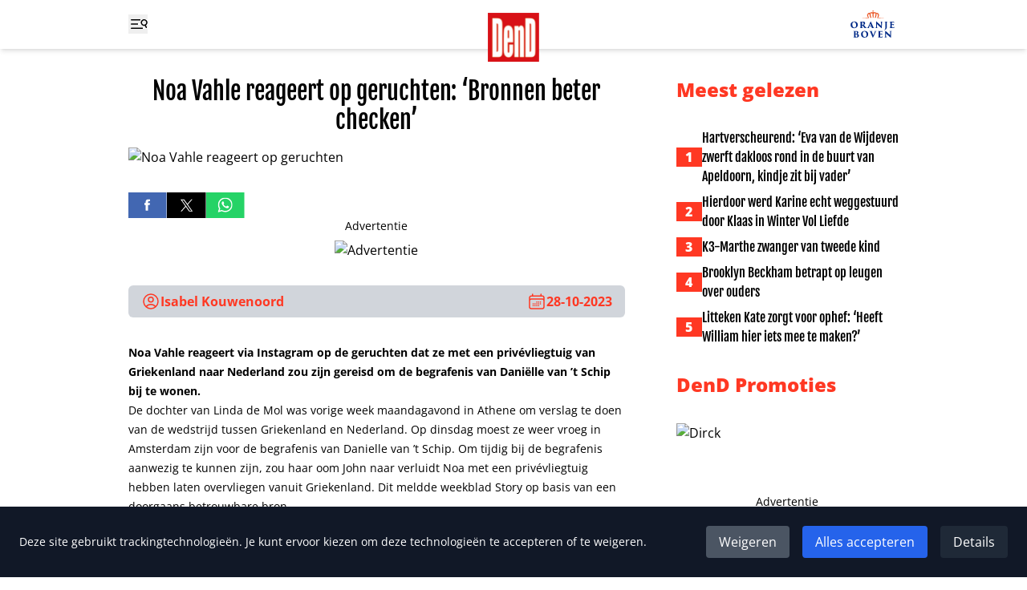

--- FILE ---
content_type: application/javascript
request_url: https://www.ditjesendatjes.nl/_app/immutable/chunks/aEV_jKm2.js
body_size: -85
content:
import{p as n,h as j,t as o,i as r,b as i}from"./CuZKbbbX.js";import{f as D,c as v,t as d,$ as E}from"./uqJzdzqr.js";import{s as _}from"./DReAa85n.js";var S=o('<meta name="description">'),w=o('<link rel="canonical">'),O=o('<meta name="robots" content="noindex">'),q=o("<!> <!> <!>",1);function C(y,t){let p=n(t,"title",3,void 0),s=n(t,"description",3,void 0),c=n(t,"canonical",3,void 0),u=n(t,"noindex",3,void 0);j(h=>{var f=q(),l=D(f);{var b=e=>{var a=S();d(()=>_(a,"content",s())),i(e,a)};r(l,e=>{s()&&e(b)})}var m=v(l,2);{var k=e=>{var a=w();d(()=>_(a,"href",c())),i(e,a)};r(m,e=>{c()&&e(k)})}var x=v(m,2);{var g=e=>{var a=O();i(e,a)};r(x,e=>{u()&&e(g)})}d(()=>E.title=p()||"Ditjes en Datjes - Elke dag het laatste nieuws en de laatste video's"),i(h,f)})}export{C as S};


--- FILE ---
content_type: image/svg+xml
request_url: https://www.ditjesendatjes.nl/WhatsApp%20logo.svg
body_size: 473
content:
<svg width="83" height="55" viewBox="0 0 83 55" fill="none" xmlns="http://www.w3.org/2000/svg">
<rect width="83" height="55" fill="#25D366"/>
<g clip-path="url(#clip0_1_50)">
<path d="M57 26.5884C57 35.197 49.967 42.1757 41.2896 42.1757C38.5359 42.1757 35.9491 41.4713 33.6973 40.2379L25 43L27.8351 34.6345C26.4055 32.2867 25.5823 29.5299 25.5823 26.5873C25.5833 17.9787 32.6142 11 41.2916 11C49.9681 11.0021 57 17.9798 57 26.5884ZM41.2885 13.4855C34.0062 13.4855 28.0824 19.3644 28.0824 26.5915C28.0824 29.4589 29.0173 32.1135 30.5982 34.2735L28.9495 39.1392L34.0229 37.527C36.1098 38.896 38.6068 39.6933 41.2885 39.6933C48.5709 39.6933 54.4967 33.8154 54.4967 26.5884C54.4988 19.3644 48.5719 13.4855 41.2885 13.4855ZM49.223 30.1789C49.125 30.0214 48.8683 29.9254 48.4843 29.7334C48.1013 29.5414 46.2053 28.6179 45.8537 28.4927C45.4989 28.3643 45.2422 28.2996 44.9855 28.6826C44.732 29.0655 43.9932 29.9254 43.7668 30.1821C43.5424 30.4377 43.3181 30.4701 42.933 30.2812C42.548 30.0871 41.3063 29.6864 39.835 28.3852C38.6903 27.371 37.9171 26.1219 37.6938 25.739C37.4673 25.3571 37.6708 25.1505 37.8618 24.9605C38.0339 24.7884 38.2468 24.5139 38.4399 24.2896C38.6329 24.0673 38.6965 23.9098 38.8249 23.6541C38.9512 23.3985 38.8875 23.1762 38.7925 22.9832C38.6965 22.7912 37.9275 20.9129 37.6051 20.1481C37.2847 19.3843 36.9644 19.5105 36.739 19.5105C36.5147 19.5105 36.258 19.4792 36.0013 19.4792C35.7446 19.4792 35.3272 19.5721 34.9755 19.955C34.6239 20.338 33.6284 21.2615 33.6284 23.1418C33.6284 25.0242 35.0068 26.8388 35.1999 27.0934C35.394 27.347 37.8649 31.332 41.7789 32.8617C45.6951 34.3904 45.6951 33.8801 46.4005 33.8154C47.1079 33.7507 48.6794 32.8919 48.9987 32.0008C49.3201 31.1055 49.3201 30.3386 49.223 30.1789Z" fill="white"/>
</g>
<defs>
<clipPath id="clip0_1_50">
<rect width="32" height="32" fill="white" transform="translate(25 11)"/>
</clipPath>
</defs>
</svg>
